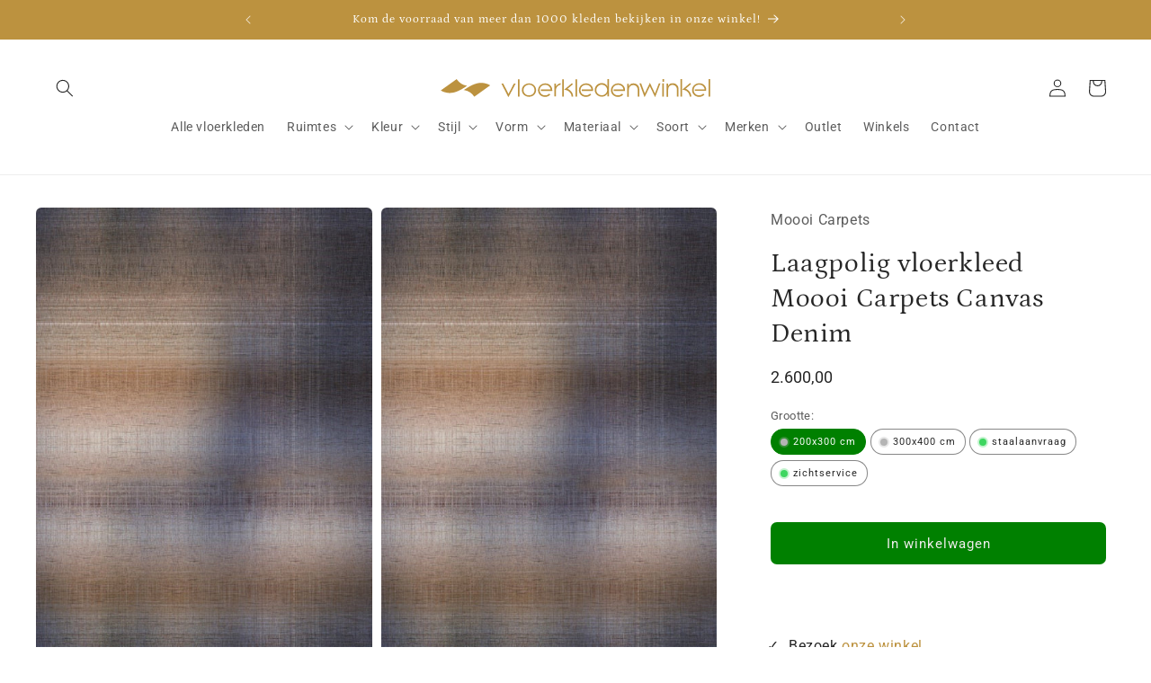

--- FILE ---
content_type: text/javascript; charset=utf-8
request_url: https://www.vloerkledenwinkel.nl/products/laagpolig-vloerkleed-moooi-carpets-canvas-denim.js
body_size: 549
content:
{"id":7092250214537,"title":"Laagpolig vloerkleed Moooi Carpets Canvas Denim","handle":"laagpolig-vloerkleed-moooi-carpets-canvas-denim","description":"\u003cp\u003eDe Quiet collectie van Moooi Carpets heeft een luxe die gecombineerd word met buitengewoon ontwerp. Het ontwerp van de collectie biedt een elegante basis voor in elke ruimte. The Quiet carpets is een collectie die bestaat uit 5 verschillende kleuren die geïnspireerd zijn door de natuur.\u003c\/p\u003e","published_at":"2022-11-24T09:43:03+01:00","created_at":"2022-11-24T09:43:03+01:00","vendor":"Moooi Carpets","type":"Vloerkleden","tags":["over-2000"],"price":0,"price_min":0,"price_max":341000,"available":true,"price_varies":true,"compare_at_price":0,"compare_at_price_min":0,"compare_at_price_max":341000,"compare_at_price_varies":true,"variants":[{"id":40975785427081,"title":"200x300 cm","option1":"200x300 cm","option2":null,"option3":null,"sku":"8719758786808","requires_shipping":true,"taxable":true,"featured_image":null,"available":true,"name":"Laagpolig vloerkleed Moooi Carpets Canvas Denim - 200x300 cm","public_title":"200x300 cm","options":["200x300 cm"],"price":260000,"weight":0,"compare_at_price":260000,"inventory_management":"shopify","barcode":"8719758786808","requires_selling_plan":false,"selling_plan_allocations":[]},{"id":56316857319773,"title":"300x400 cm","option1":"300x400 cm","option2":null,"option3":null,"sku":"8719758786815","requires_shipping":true,"taxable":true,"featured_image":null,"available":true,"name":"Laagpolig vloerkleed Moooi Carpets Canvas Denim - 300x400 cm","public_title":"300x400 cm","options":["300x400 cm"],"price":341000,"weight":0,"compare_at_price":341000,"inventory_management":"shopify","barcode":"8719758786815","requires_selling_plan":false,"selling_plan_allocations":[]},{"id":56316857352541,"title":"staalaanvraag","option1":"staalaanvraag","option2":null,"option3":null,"sku":null,"requires_shipping":true,"taxable":true,"featured_image":null,"available":true,"name":"Laagpolig vloerkleed Moooi Carpets Canvas Denim - staalaanvraag","public_title":"staalaanvraag","options":["staalaanvraag"],"price":0,"weight":0,"compare_at_price":0,"inventory_management":null,"barcode":"7448598817137","requires_selling_plan":false,"selling_plan_allocations":[]},{"id":56316857385309,"title":"zichtservice","option1":"zichtservice","option2":null,"option3":null,"sku":null,"requires_shipping":true,"taxable":true,"featured_image":null,"available":true,"name":"Laagpolig vloerkleed Moooi Carpets Canvas Denim - zichtservice","public_title":"zichtservice","options":["zichtservice"],"price":0,"weight":0,"compare_at_price":0,"inventory_management":null,"barcode":"7448599234940","requires_selling_plan":false,"selling_plan_allocations":[]}],"images":["\/\/cdn.shopify.com\/s\/files\/1\/0278\/1301\/9785\/files\/Laagpolig-vloerkleed-Moooi-Carpets-Canvas-Denim-Vloerkledenwinkel-9237.jpg?v=1739546797","\/\/cdn.shopify.com\/s\/files\/1\/0278\/1301\/9785\/files\/Laagpolig-vloerkleed-Moooi-Carpets-Canvas-Denim-Vloerkledenwinkel-9237_bc931b2a-5c49-4bdb-86d7-aefc39a0491f.jpg?v=1764254154"],"featured_image":"\/\/cdn.shopify.com\/s\/files\/1\/0278\/1301\/9785\/files\/Laagpolig-vloerkleed-Moooi-Carpets-Canvas-Denim-Vloerkledenwinkel-9237.jpg?v=1739546797","options":[{"name":"size","position":1,"values":["200x300 cm","300x400 cm","staalaanvraag","zichtservice"]}],"url":"\/products\/laagpolig-vloerkleed-moooi-carpets-canvas-denim","media":[{"alt":"Laagpolig vloerkleed Moooi Carpets Canvas Denim Vloerkledenwinkel","id":46326956425565,"position":1,"preview_image":{"aspect_ratio":0.75,"height":1024,"width":768,"src":"https:\/\/cdn.shopify.com\/s\/files\/1\/0278\/1301\/9785\/files\/Laagpolig-vloerkleed-Moooi-Carpets-Canvas-Denim-Vloerkledenwinkel-9237.jpg?v=1739546797"},"aspect_ratio":0.75,"height":1024,"media_type":"image","src":"https:\/\/cdn.shopify.com\/s\/files\/1\/0278\/1301\/9785\/files\/Laagpolig-vloerkleed-Moooi-Carpets-Canvas-Denim-Vloerkledenwinkel-9237.jpg?v=1739546797","width":768},{"alt":null,"id":69420337922397,"position":2,"preview_image":{"aspect_ratio":0.75,"height":1024,"width":768,"src":"https:\/\/cdn.shopify.com\/s\/files\/1\/0278\/1301\/9785\/files\/Laagpolig-vloerkleed-Moooi-Carpets-Canvas-Denim-Vloerkledenwinkel-9237_bc931b2a-5c49-4bdb-86d7-aefc39a0491f.jpg?v=1764254154"},"aspect_ratio":0.75,"height":1024,"media_type":"image","src":"https:\/\/cdn.shopify.com\/s\/files\/1\/0278\/1301\/9785\/files\/Laagpolig-vloerkleed-Moooi-Carpets-Canvas-Denim-Vloerkledenwinkel-9237_bc931b2a-5c49-4bdb-86d7-aefc39a0491f.jpg?v=1764254154","width":768}],"requires_selling_plan":false,"selling_plan_groups":[]}